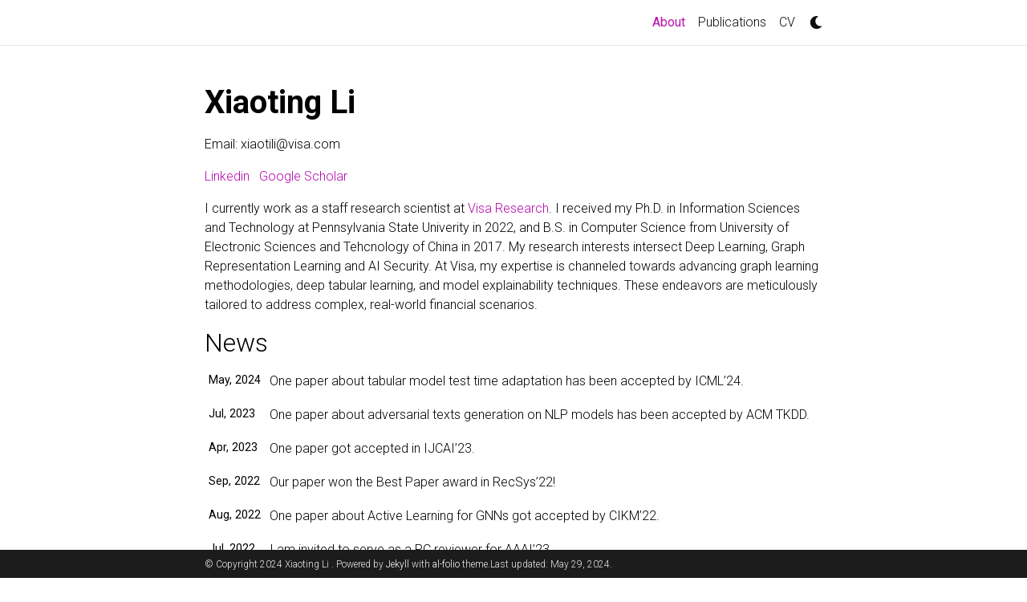

--- FILE ---
content_type: text/html; charset=utf-8
request_url: https://xiaoting.me/
body_size: 4171
content:
<!DOCTYPE html> <html lang="en"> <head> <meta charset="utf-8"> <meta name="viewport" content="width=device-width, initial-scale=1, shrink-to-fit=no"> <meta http-equiv="X-UA-Compatible" content="IE=edge"> <title>Xiaoting Li </title> <meta name="author" content="Xiaoting Li "/> <meta name="description" content="A simple, whitespace theme for academics. Based on [*folio](https://github.com/bogoli/-folio) design. "/> <meta name="keywords" content="jekyll, jekyll-theme, academic-website, portfolio-website"/> <link href="https://cdn.jsdelivr.net/npm/bootstrap@4.6.1/dist/css/bootstrap.min.css" rel="stylesheet" integrity="sha256-DF7Zhf293AJxJNTmh5zhoYYIMs2oXitRfBjY+9L//AY=" crossorigin="anonymous"> <link rel="stylesheet" href="https://cdn.jsdelivr.net/npm/mdbootstrap@4.20.0/css/mdb.min.css" integrity="sha256-jpjYvU3G3N6nrrBwXJoVEYI/0zw8htfFnhT9ljN3JJw=" crossorigin="anonymous"/> <link rel="stylesheet" href="https://cdn.jsdelivr.net/npm/@fortawesome/fontawesome-free@5.15.4/css/all.min.css" integrity="sha256-mUZM63G8m73Mcidfrv5E+Y61y7a12O5mW4ezU3bxqW4=" crossorigin="anonymous"> <link rel="stylesheet" href="https://cdn.jsdelivr.net/npm/academicons@1.9.1/css/academicons.min.css" integrity="sha256-i1+4qU2G2860dGGIOJscdC30s9beBXjFfzjWLjBRsBg=" crossorigin="anonymous"> <link rel="stylesheet" type="text/css" href="https://fonts.googleapis.com/css?family=Roboto:300,400,500,700|Roboto+Slab:100,300,400,500,700|Material+Icons"> <link rel="stylesheet" href="https://cdn.jsdelivr.net/gh/jwarby/jekyll-pygments-themes@master/github.css" media="none" id="highlight_theme_light"/> <link rel="stylesheet" href="/assets/css/main.css"> <link rel="canonical" href="https://xiaoting.me/"> <link rel="stylesheet" href="https://cdn.jsdelivr.net/gh/jwarby/jekyll-pygments-themes@master/native.css" media="none" id="highlight_theme_dark"/> <script src="/assets/js/theme.js"></script> <script src="/assets/js/dark_mode.js"></script> </head> <body class="fixed-top-nav "> <header> <nav id="navbar" class="navbar navbar-light navbar-expand-sm fixed-top"> <div class="container"> <button class="navbar-toggler collapsed ml-auto" type="button" data-toggle="collapse" data-target="#navbarNav" aria-controls="navbarNav" aria-expanded="false" aria-label="Toggle navigation"> <span class="sr-only">Toggle navigation</span> <span class="icon-bar top-bar"></span> <span class="icon-bar middle-bar"></span> <span class="icon-bar bottom-bar"></span> </button> <div class="collapse navbar-collapse text-right" id="navbarNav"> <ul class="navbar-nav ml-auto flex-nowrap"> <li class="nav-item active"> <a class="nav-link" href="/">About<span class="sr-only">(current)</span></a> </li> <li class="nav-item "> <a class="nav-link" href="/publications/">Publications</a> </li> <li class="nav-item "> <a class="nav-link" href="/assets/pdf/Xiaoting_Li_CV.pdf">CV</a> </li> <div class="toggle-container"> <a id="light-toggle"> <i class="fas fa-moon"></i> <i class="fas fa-sun"></i> </a> </div> </ul> </div> </div> </nav> </header> <div class="container mt-5"> <div class="post"> <header class="post-header"> <h1 class="post-title"> <span class="font-weight-bold">Xiaoting Li</span> </h1> <p class="desc"></p> </header> <article> <div class="profile float-right"> </div> <div class="clearfix"> <p>Email: xiaotili@visa.com</p> <p><a href="https://www.linkedin.com/in/xiaotingli-0612/?locale=en_US" target="_blank" rel="noopener noreferrer">Linkedin</a>   <a href="https://scholar.google.com/citations?user=wlf7M-cAAAAJ&amp;hl=en" target="_blank" rel="noopener noreferrer">Google Scholar</a></p> <p>I currently work as a staff research scientist at <a href="https://usa.visa.com/about-visa/visa-research.html" target="_blank" rel="noopener noreferrer">Visa Research</a>. I received my Ph.D. in Information Sciences and Technology at Pennsylvania State Univerity in 2022, and B.S. in Computer Science from University of Electronic Sciences and Tehcnology of China in 2017. My research interests intersect Deep Learning, Graph Representation Learning and AI Security. At Visa, my expertise is channeled towards advancing graph learning methodologies, deep tabular learning, and model explainability techniques. These endeavors are meticulously tailored to address complex, real-world financial scenarios.</p> </div> <div class="news"> <h2>News</h2> <div class="table-responsive"> <table class="table table-sm table-borderless"> <tr> <th scope="row">May, 2024</th> <td> One paper about tabular model test time adaptation has been accepted by ICML’24. </td> </tr> <tr> <th scope="row">Jul, 2023</th> <td> One paper about adversarial texts generation on NLP models has been accepted by ACM TKDD. </td> </tr> <tr> <th scope="row">Apr, 2023</th> <td> One paper got accepted in IJCAI’23. </td> </tr> <tr> <th scope="row">Sep, 2022</th> <td> Our paper won the Best Paper award in RecSys’22! </td> </tr> <tr> <th scope="row">Aug, 2022</th> <td> One paper about Active Learning for GNNs got accepted by CIKM’22. </td> </tr> <tr> <th scope="row">Jul, 2022</th> <td> I am invited to serve as a PC reviewer for AAAI’23. </td> </tr> <tr> <th scope="row">Jun, 2022</th> <td> Two of our papers got accepted by RecSys’22. </td> </tr> <tr> <th scope="row">Jun, 2022</th> <td> One paper about label-shifting attack against GNNs got accepted by SecureComm’22. </td> </tr> <tr> <th scope="row">Jun, 2022</th> <td> One paper about reinforcement learning for C compiler fuzzing got accepted by ICICS’22. </td> </tr> <tr> <th scope="row">Jun, 2022</th> <td> I am invited to serve as a PC reviewer for ICDM’22. </td> </tr> </table> </div> </div> <div class="publications"> <h2>Selected Publications</h2> <ol class="bibliography"> <li> <div class="row"> <div class="col-sm-2 abbr"><abbr class="badge">TKDD 23</abbr></div> <div id="li2023adversary" class="col-sm-8"> <div class="title"><a href="https://dl.acm.org/doi/pdf/10.1145/3614098" target="_blank" rel="noopener noreferrer">Adversary for Social Good: Leveraging Adversarial Attacks to Protect Personal Attribute Privacy</a></div> <div class="author">Li, Xiaoting, Chen, Lingwei, and Wu, Dinghao </div> <div class="periodical"> <em></em> Aug 2023 </div> <div class="links"> </div> </div> </div> </li> <li> <div class="row"> <div class="col-sm-2 abbr"><abbr class="badge">SecureComm 22</abbr></div> <div id="li2023adversarz" class="col-sm-8"> <div class="title"><a href="./assets/pdf/securecomm22.pdf">Adversary for Social Good: Leveraging Attribute-Obfuscating Attack to Protect User Privacy on Social Networks</a></div> <div class="author">Li, Xiaoting, Chen, Lingwei, and Wu, Dinghao </div> <div class="periodical"> <em>In Proceedings of the 18th EAI International Conference on Security and Privacy in Communication Networks</em> Aug 2023 </div> <div class="links"> </div> </div> </div> </li> <li> <div class="row"> <div class="col-sm-2 abbr"><abbr class="badge">CIKM 22</abbr></div> <div id="Li2022smartquery" class="col-sm-8"> <div class="title"><a href="https://dl.acm.org/doi/pdf/10.1145/3511808.3557701" target="_blank" rel="noopener noreferrer">SMARTQUERY: An Active Learning Framework for Graph Neural Networks through Hybrid Uncertainty Reduction</a></div> <div class="author">Li, Xiaoting, Wu, Yuhang, Rakesh, Vineeth, Lin, Yusan, Yang, Hao, and Wang, Fei </div> <div class="periodical"> <em>In Proceedings of the 31th ACM International Conference on Information &amp; Knowledge Management</em> Aug 2022 </div> <div class="links"> </div> </div> </div> </li> <li> <div class="row"> <div class="col-sm-2 abbr"><abbr class="badge">RecSys 22</abbr></div> <div id="chen2022tinykg" class="col-sm-8"> <div class="title"><a href="https://dl.acm.org/doi/fullHtml/10.1145/3523227.3546760" target="_blank" rel="noopener noreferrer">TinyKG: Memory-Efficient Training Framework for Knowledge Graph Neural Recommender Systems</a></div> <div class="author">Chen, Huiyuan, Li, Xiaoting, Zhou, Kaixiong, Hu, Xia, Yeh, Chin-Chia Michael, Zheng, Yan, and Yang, Hao </div> <div class="periodical"> <em>In Proceedings of the 16th ACM Conference on Recommender Systems</em> Aug 2022 </div> <div class="links"> </div> </div> </div> </li> <li> <div class="row"> <div class="col-sm-2 abbr"><abbr class="badge">SIGIR 22</abbr></div> <div id="li2022distilling" class="col-sm-8"> <div class="title"><a href="http://faculty.ist.psu.edu/wu/papers/distilling.pdf" target="_blank" rel="noopener noreferrer">Distilling Knowledge on Text Graph for Social Media Attribute Inference</a></div> <div class="author">Li, Quan, Li, Xiaoting, Chen, Lingwei, and Wu, Dinghao </div> <div class="periodical"> <em></em> Aug 2022 </div> <div class="links"> </div> </div> </div> </li> <li> <div class="row"> <div class="col-sm-2 abbr"><abbr class="badge">SDM 21</abbr></div> <div id="li2021turning" class="col-sm-8"> <div class="title"><a href="https://epubs.siam.org/doi/pdf/10.1137/1.9781611976700.24" target="_blank" rel="noopener noreferrer">Turning Attacks into Protection: Social Media Privacy Protection Using Adversarial Attacks</a></div> <div class="author">Li, Xiaoting, Chen, Lingwei, and Wu, Dinghao </div> <div class="periodical"> <em>In Proceedings of the 2021 SIAM International Conference on Data Mining (SDM)</em> Aug 2021 </div> <div class="links"> </div> </div> </div> </li> <li> <div class="row"> <div class="col-sm-2 abbr"><abbr class="badge">IJCNN 21</abbr></div> <div id="li2021watermarking" class="col-sm-8"> <div class="title"><a href="https://faculty.ist.psu.edu/wu/papers/IJCNN.pdf" target="_blank" rel="noopener noreferrer">Watermarking-based Defense against Adversarial Attacks on Deep Neural Networks</a></div> <div class="author">Li, Xiaoting, Chen, Lingwei, Zhang, Jinquan, Larus, James, and Wu, Dinghao </div> <div class="periodical"> <em>In 2021 International Joint Conference on Neural Networks (IJCNN)</em> Aug 2021 </div> <div class="links"> </div> </div> </div> </li> <li> <div class="row"> <div class="col-sm-2 abbr"><abbr class="badge">AAAI 19</abbr></div> <div id="liu2019deepfuzz" class="col-sm-8"> <div class="title"><a href="https://ojs.aaai.org/index.php/AAAI/article/view/3895" target="_blank" rel="noopener noreferrer">Deepfuzz: Automatic generation of syntax valid c programs for fuzz testing</a></div> <div class="author">Liu, Xiao, Li, Xiaoting, Prajapati, Rupesh, and Wu, Dinghao </div> <div class="periodical"> <em>In Proceedings of the AAAI Conference on Artificial Intelligence</em> Aug 2019 </div> <div class="links"> </div> </div> </div> </li> </ol> <br> </div> <div class="honors"> <h2>Honors &amp; Awards</h2> <div class="table-responsive"> <table class="table table-sm table-borderless"> <tr> <th scope="row">2022</th> <td> AAAI Conference Student Scholarship </td> </tr> <tr> <th scope="row">2021</th> <td> Grace Hopper Celebration (GHC) Scholarship </td> </tr> <tr> <th scope="row">2020</th> <td> Women in Cyber Security (WiCyS) Scholarship </td> </tr> <tr> <th scope="row">2019</th> <td> AAAI Conference Student Scholarship </td> </tr> <tr> <th scope="row">2018</th> <td> Women in Cyber Security (WiCyS) Scholarship </td> </tr> <tr> <th scope="row">2016</th> <td> National Scholarship from China Scholarship Council (CSC) </td> </tr> <tr> <th scope="row">2016</th> <td> Honorable Mention in 2016 Mathematical Contest in Modeling </td> </tr> </table> </div> </div> <br> <div class="Teaching"> <h2>Teaching</h2> <div class="table-responsive"> <table class="table table-sm table-borderless"> <tr><td> <b>IST 140</b>: Introduction to Application Programming (Fall 2018)</td></tr> <tr><td> <b>IST 336</b>: Windows Malware Analysis (Spring 2020)</td></tr> </table> </div> </div> <br> <div class="Misc"> <h2>Others</h2> <p>I love painting, traveling, organizing and hotpot! I also enjoy shopping and sharing my personal thoughts about Fashion on <b>Xiaohongshu</b> (an app). For me, bug-free codes and fashion items are always the source of happiness in life :D! </p> </div> <div class="social"> <div class="contact-icons"> </div> <div class="contact-note"> </div> </div> </article> </div> </div> <footer class="fixed-bottom"> <div class="container mt-0"> © Copyright 2024 Xiaoting Li . Powered by <a href="https://jekyllrb.com/" target="_blank" rel="noopener noreferrer">Jekyll</a> with <a href="https://github.com/alshedivat/al-folio" target="_blank" rel="noopener noreferrer">al-folio</a> theme.Last updated: May 29, 2024. </div> </footer> <script src="https://cdn.jsdelivr.net/npm/jquery@3.6.0/dist/jquery.min.js" integrity="sha256-/xUj+3OJU5yExlq6GSYGSHk7tPXikynS7ogEvDej/m4=" crossorigin="anonymous"></script> <script src="https://cdn.jsdelivr.net/npm/@popperjs/core@2.11.2/dist/umd/popper.min.js" integrity="sha256-l/1pMF/+J4TThfgARS6KwWrk/egwuVvhRzfLAMQ6Ds4=" crossorigin="anonymous"></script> <script src="https://cdn.jsdelivr.net/npm/bootstrap@4.6.1/dist/js/bootstrap.min.js" integrity="sha256-SyTu6CwrfOhaznYZPoolVw2rxoY7lKYKQvqbtqN93HI=" crossorigin="anonymous"></script> <script src="https://cdn.jsdelivr.net/npm/mdbootstrap@4.20.0/js/mdb.min.js" integrity="sha256-NdbiivsvWt7VYCt6hYNT3h/th9vSTL4EDWeGs5SN3DA=" crossorigin="anonymous"></script> <script defer src="https://cdn.jsdelivr.net/npm/masonry-layout@4.2.2/dist/masonry.pkgd.min.js" integrity="sha256-Nn1q/fx0H7SNLZMQ5Hw5JLaTRZp0yILA/FRexe19VdI=" crossorigin="anonymous"></script> <script defer src="https://cdn.jsdelivr.net/npm/imagesloaded@4/imagesloaded.pkgd.min.js"></script> <script defer src="/assets/js/masonry.js" type="text/javascript"></script> <script src="https://cdn.jsdelivr.net/npm/medium-zoom@1.0.6/dist/medium-zoom.min.js" integrity="sha256-EdPgYcPk/IIrw7FYeuJQexva49pVRZNmt3LculEr7zM=" crossorigin="anonymous"></script> <script src="/assets/js/zoom.js"></script> <script src="/assets/js/common.js"></script> <script type="text/javascript">window.MathJax={tex:{tags:"ams"}};</script> <script defer type="text/javascript" id="MathJax-script" src="https://cdn.jsdelivr.net/npm/mathjax@3.2.0/es5/tex-mml-chtml.js"></script> <script defer src="https://polyfill.io/v3/polyfill.min.js?features=es6"></script> </body> </html>

--- FILE ---
content_type: text/css; charset=utf-8
request_url: https://cdn.jsdelivr.net/gh/jwarby/jekyll-pygments-themes@master/github.css
body_size: 519
content:
.highlight .hll { background-color: #ffffcc }
.highlight .c { color: #999988; font-style: italic } /* Comment */
.highlight .err { color: #a61717; background-color: #e3d2d2 } /* Error */
.highlight .k { color: #000000; font-weight: bold } /* Keyword */
.highlight .o { color: #000000; font-weight: bold } /* Operator */
.highlight .cm { color: #999988; font-style: italic } /* Comment.Multiline */
.highlight .cp { color: #999999; font-weight: bold; font-style: italic } /* Comment.Preproc */
.highlight .c1 { color: #999988; font-style: italic } /* Comment.Single */
.highlight .cs { color: #999999; font-weight: bold; font-style: italic } /* Comment.Special */
.highlight .gd { color: #000000; background-color: #ffdddd } /* Generic.Deleted */
.highlight .ge { color: #000000; font-style: italic } /* Generic.Emph */
.highlight .gr { color: #aa0000 } /* Generic.Error */
.highlight .gh { color: #999999 } /* Generic.Heading */
.highlight .gi { color: #000000; background-color: #ddffdd } /* Generic.Inserted */
.highlight .go { color: #888888 } /* Generic.Output */
.highlight .gp { color: #555555 } /* Generic.Prompt */
.highlight .gs { font-weight: bold } /* Generic.Strong */
.highlight .gu { color: #aaaaaa } /* Generic.Subheading */
.highlight .gt { color: #aa0000 } /* Generic.Traceback */
.highlight .kc { color: #000000; font-weight: bold } /* Keyword.Constant */
.highlight .kd { color: #000000; font-weight: bold } /* Keyword.Declaration */
.highlight .kn { color: #000000; font-weight: bold } /* Keyword.Namespace */
.highlight .kp { color: #000000; font-weight: bold } /* Keyword.Pseudo */
.highlight .kr { color: #000000; font-weight: bold } /* Keyword.Reserved */
.highlight .kt { color: #445588; font-weight: bold } /* Keyword.Type */
.highlight .m { color: #009999 } /* Literal.Number */
.highlight .s { color: #d01040 } /* Literal.String */
.highlight .na { color: #008080 } /* Name.Attribute */
.highlight .nb { color: #0086B3 } /* Name.Builtin */
.highlight .nc { color: #445588; font-weight: bold } /* Name.Class */
.highlight .no { color: #008080 } /* Name.Constant */
.highlight .nd { color: #3c5d5d; font-weight: bold } /* Name.Decorator */
.highlight .ni { color: #800080 } /* Name.Entity */
.highlight .ne { color: #990000; font-weight: bold } /* Name.Exception */
.highlight .nf { color: #990000; font-weight: bold } /* Name.Function */
.highlight .nl { color: #990000; font-weight: bold } /* Name.Label */
.highlight .nn { color: #555555 } /* Name.Namespace */
.highlight .nt { color: #000080 } /* Name.Tag */
.highlight .nv { color: #008080 } /* Name.Variable */
.highlight .ow { color: #000000; font-weight: bold } /* Operator.Word */
.highlight .w { color: #bbbbbb } /* Text.Whitespace */
.highlight .mf { color: #009999 } /* Literal.Number.Float */
.highlight .mh { color: #009999 } /* Literal.Number.Hex */
.highlight .mi { color: #009999 } /* Literal.Number.Integer */
.highlight .mo { color: #009999 } /* Literal.Number.Oct */
.highlight .sb { color: #d01040 } /* Literal.String.Backtick */
.highlight .sc { color: #d01040 } /* Literal.String.Char */
.highlight .sd { color: #d01040 } /* Literal.String.Doc */
.highlight .s2 { color: #d01040 } /* Literal.String.Double */
.highlight .se { color: #d01040 } /* Literal.String.Escape */
.highlight .sh { color: #d01040 } /* Literal.String.Heredoc */
.highlight .si { color: #d01040 } /* Literal.String.Interpol */
.highlight .sx { color: #d01040 } /* Literal.String.Other */
.highlight .sr { color: #009926 } /* Literal.String.Regex */
.highlight .s1 { color: #d01040 } /* Literal.String.Single */
.highlight .ss { color: #990073 } /* Literal.String.Symbol */
.highlight .bp { color: #999999 } /* Name.Builtin.Pseudo */
.highlight .vc { color: #008080 } /* Name.Variable.Class */
.highlight .vg { color: #008080 } /* Name.Variable.Global */
.highlight .vi { color: #008080 } /* Name.Variable.Instance */
.highlight .il { color: #009999 } /* Literal.Number.Integer.Long */
